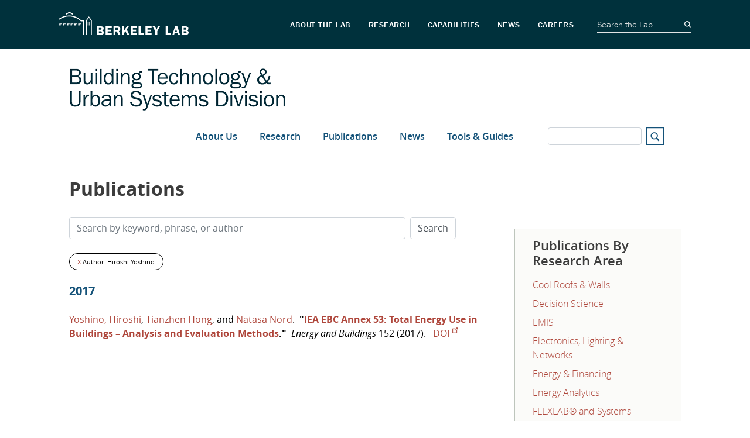

--- FILE ---
content_type: text/html; charset=UTF-8
request_url: https://buildings.lbl.gov/publications?author=Hiroshi%20Yoshino
body_size: 6852
content:
<!DOCTYPE html>
<html  lang="en" dir="ltr" prefix="og: https://ogp.me/ns#">
  <head>
    <meta charset="utf-8" />
<script type="text/javascript">
      var _paq = window._paq = window._paq || [];
      _paq.push(['trackPageView']);
      _paq.push(['enableLinkTracking']);
      (function() {
        var u='//lbl-eta-matomo-33bb89ee0da0.herokuapp.com/';
        _paq.push(['setTrackerUrl', u+'matomo.php']);
        _paq.push(['setSiteId', '6']);
        var d=document, g=d.createElement('script'), s=d.getElementsByTagName('script')[0];
        g.async=true; g.src=u+'matomo.js'; s.parentNode.insertBefore(g,s);
      })();
    </script>
<script async src="https://www.googletagmanager.com/gtag/js?id=G-EETQYTKZHG"></script>
<script>window.dataLayer = window.dataLayer || [];function gtag(){dataLayer.push(arguments)};gtag("js", new Date());gtag("set", "developer_id.dMDhkMT", true);gtag("config", "G-EETQYTKZHG", {"groups":"default","page_placeholder":"PLACEHOLDER_page_location"});</script>
<link rel="canonical" href="https://buildings.lbl.gov/publications" />
<meta name="Generator" content="Drupal 10 (https://www.drupal.org)" />
<meta name="MobileOptimized" content="width" />
<meta name="HandheldFriendly" content="true" />
<meta name="viewport" content="width=device-width, initial-scale=1.0" />
<link rel="icon" href="/themes/custom/lbl_base/favicon.ico" type="image/vnd.microsoft.icon" />

    <title>Publications | Building Technology and Urban Systems</title>
    <link rel="stylesheet" media="all" href="/sites/default/files/css/css_rkcmJynKjXlj71gAnDySclRkDQV6O5BG6ZYJXMq4XNw.css?delta=0&amp;language=en&amp;theme=lbl_base&amp;include=eJxtjEkKgDAMAD9UzJNClyClaROaFvT3Lgh68DYzh4mFUh7SMbdEbQSWWODDjrbBuRVIfarn5VHHgTF4I1hZgufXL4hSVdq5MGe5KhOq6FS8jwY_zdlugypciwPZkjpl" />
<link rel="stylesheet" media="all" href="//stackpath.bootstrapcdn.com/bootstrap/4.1.1/css/bootstrap.min.css" />
<link rel="stylesheet" media="all" href="//cdnjs.cloudflare.com/ajax/libs/font-awesome/5.8.2/css/all.min.css" />
<link rel="stylesheet" media="all" href="//cdn.lbl.gov/stable/2/css/global.css" />
<link rel="stylesheet" media="all" href="/sites/default/files/css/css_-uk2YrBKcmCDDOGcfuu8BygDgLZanxWmqxzAkKFW90E.css?delta=4&amp;language=en&amp;theme=lbl_base&amp;include=eJxtjEkKgDAMAD9UzJNClyClaROaFvT3Lgh68DYzh4mFUh7SMbdEbQSWWODDjrbBuRVIfarn5VHHgTF4I1hZgufXL4hSVdq5MGe5KhOq6FS8jwY_zdlugypciwPZkjpl" />

    
  </head>
  <body class="path-publications">
    <a href="#main-content" class="visually-hidden focusable skip-link">
      Skip to main content
    </a>

                  <lbl-top-header></lbl-top-header>
              <div class="main-page-content">
      
        <div class="dialog-off-canvas-main-canvas" data-off-canvas-main-canvas>
          <div class="top-bar">
            <div class="container">
                  
              </div>
    </div>
  

  <nav id="main-navbar" class="navbar navbar-expand-lg navbar-dark">
    <div class="container">
                                <div class="region">
    <div id="block-lbl-base-branding">
  
    
        <a href="/" title="Home" rel="home">
      <img src="/sites/default/files/BTUS_2022_WEB-Header_Blue-01_75x500.png" alt="Home" />
    </a>
      
</div>

  </div>

              
      
              <button class="navbar-toggler" type="button" data-toggle="collapse" data-target="#navbar" aria-controls="navbar" aria-expanded="false" aria-label="Toggle navigation">
          <svg viewBox='0 0 30 30' xmlns='http://www.w3.org/2000/svg'>
            <path  stroke-width='2' stroke-linecap='round' stroke-miterlimit='10' d='M4 7h22M4 15h22M4 23h22'/>
          </svg>
        </button>
      
              <div class="collapse navbar-collapse" id="navbar">
            <div class="region">
    
  
  
  
  
                                            <ul class="has-megamenu nav">
                    
                    
              <li class="is-megamenu nav-item twocolumns">
      
        <a href="/about-us" data-drupal-link-system-path="node/14">About Us</a>
                  <a class="menu-expand" href="#">+</a>
        
                  <div class="megamenu-container">    
                          <div class="megamenu-block">
                                  <img src="https://buildings.lbl.gov/sites/default/files/megamenu/about-us-menu.jpg" />
                                <p>Researchers in the Building Technology & Urban Systems Division (BTUS) at Lawrence Berkeley National Laboratory develop data and technologies that increase energy efficiency and improve the health, safety and comfort of building occupants, in the United States and worldwide.<br />
<br />
We work closely with industry partners, academics and government officials to achieve these goals, and share our research widely</p>
              </div>
            
            <div class="megamenu-links">
        
                        
  
  
                  <ul>
                    
                                      
              <li class="nav-item">
      
        <a href="/access-directions" data-drupal-link-system-path="node/32">Access, Directions</a>
        
        
          
                      </li>
                
                                      
              <li class="nav-item">
      
        <a href="/division-structure" data-drupal-link-system-path="node/25">Division Structure</a>
        
        
          
                      </li>
                
                                      
              <li class="nav-item">
      
        <a href="/our-websites" data-drupal-link-system-path="node/26">Our Websites</a>
        
        
          
                      </li>
                
                                      
              <li class="nav-item">
      
        <a href="/partners" data-drupal-link-system-path="node/27">Partners</a>
        
        
          
                      </li>
                
                                      
              <li class="nav-item">
      
        <a href="/people" data-drupal-link-system-path="node/12">Staff</a>
        
        
          
                      </li>
                
                                      
              <li class="nav-item">
      
        <a href="/testing-capabilities" data-drupal-link-system-path="node/29">Testing Capabilities</a>
        
        
          
                      </li>
                
                                      
              <li class="nav-item">
      
        <a href="/art-rosenfeld" data-drupal-link-system-path="node/34">Art Rosenfeld</a>
        
        
          
                      </li>
                
                                      
              <li class="nav-item">
      
        <a href="/join" data-drupal-link-system-path="node/36">Join Our Mailing List</a>
        
        
          
                      </li>
                
                                      
              <li class="nav-item">
      
        <a href="/resources" data-drupal-link-system-path="node/179">Resources</a>
        
        
          
                      </li>
                    </ul>
      
          
                    </div>
          </div>
                      </li>
                
                    
              <li class="is-megamenu nav-item threecolumns">
      
        <a href="/research" data-drupal-link-system-path="node/8">Research</a>
                  <a class="menu-expand" href="#">+</a>
        
                  <div class="megamenu-container">    
                          <div class="megamenu-block">
                                  <img src="https://buildings.lbl.gov/sites/default/files/megamenu/research-menu_0.jpg" />
                                <p>We are at the forefront of cutting-edge research that redefines building technology and explores all areas of urban systems.<br />
<br />
We have been leaders for decades in developing energy-efficient windows, improving indoor air quality, coming up with new ideas to fix the nation's electricity grid, and so much more.<br />
<br />
Visit our research areas at the right to find out more.</p>
              </div>
            
            <div class="megamenu-links">
        
                        
  
  
                  
                                      
              <div class="nav-item">
      
        <span>Colum 1</span>
                  <a class="menu-expand" href="#">+</a>
        
        
                        
  
  
                  <ul>
                    
                                      
              <li class="nav-item">
      
        <a href="/windows-daylighting" data-drupal-link-system-path="node/16">Windows &amp; Daylighting</a>
        
        
          
                      </li>
                
                                      
              <li class="nav-item">
      
        <a href="/flexlab-and-systems-integration" data-drupal-link-system-path="node/17">FLEXLAB® &amp; Systems Integration </a>
        
        
          
                      </li>
                
                                      
              <li class="nav-item">
      
        <a href="/electronics-lighting-networks" data-drupal-link-system-path="node/15">Electronics, Lighting &amp; Networks</a>
        
        
          
                      </li>
                
                                      
              <li class="nav-item">
      
        <a href="/modeling-simulation" data-drupal-link-system-path="node/19">Modeling &amp; Simulation</a>
        
        
          
                      </li>
                
                                      
              <li class="nav-item">
      
        <a href="/indoor-air-quality" data-drupal-link-system-path="node/18">Indoor Air Quality</a>
        
        
          
                      </li>
                
                                      
              <li class="nav-item">
      
        <a href="/high-tech-industrial" data-drupal-link-system-path="node/20">High Tech &amp; Industrial</a>
        
        
          
                      </li>
                    </ul>
      
          
                      </div>
                
                                      
              <div class="nav-item">
      
        <span>Colum 2</span>
                  <a class="menu-expand" href="#">+</a>
        
        
                        
  
  
                  <ul>
                    
                                      
              <li class="nav-item">
      
        <a href="/decision-science" data-drupal-link-system-path="node/21">Decision Science</a>
        
        
          
                      </li>
                
                                      
              <li class="nav-item">
      
        <a href="/energy-analytics" data-drupal-link-system-path="node/23">Energy Analytics</a>
        
        
          
                      </li>
                
                                      
              <li class="nav-item">
      
        <a href="/grid-demand-flexibility" data-drupal-link-system-path="node/30">The Grid &amp; Demand Response</a>
        
        
          
                      </li>
                
                                      
              <li class="nav-item">
      
        <a href="/cool-roofs-walls" data-drupal-link-system-path="node/31">Cool Roofs &amp; Walls</a>
        
        
          
                      </li>
                
                                      
              <li class="nav-item">
      
        <a href="/urban-science-research" data-drupal-link-system-path="node/81">Urban Systems</a>
        
        
          
                      </li>
                    </ul>
      
          
                      </div>
                    
          
                    </div>
          </div>
                      </li>
                
                    
              <li class="is-megamenu nav-item twocolumns">
      
        <a href="/publications" data-drupal-link-system-path="publications">Publications</a>
                  <a class="menu-expand" href="#">+</a>
        
                  <div class="megamenu-container">    
                          <div class="megamenu-block">
                                  <img src="https://buildings.lbl.gov/sites/default/files/megamenu/BTUS_ETA_Horizontal_Blue.png" />
                                <p>Enjoy presentations from Building Technology & Urban systems research experts on a wide variety of topics in the areas of building energy efficiency, the electricity grid and how it relates to buildings and much more.</p>
              </div>
            
            <div class="megamenu-links">
        
                        
  
  
                  <ul>
                    
                                      
              <li class="nav-item">
      
        <a href="/presentations" data-drupal-link-system-path="node/149">Presentations</a>
        
        
          
                      </li>
                    </ul>
      
          
                    </div>
          </div>
                      </li>
                
                                      
              <li class="nav-item no-megamenu">
      
        <a href="/news" data-drupal-link-system-path="news">News</a>
        
        
          
                      </li>
                
                    
              <li class="is-megamenu nav-item twocolumns">
      
        <a href="/tools-guides" data-drupal-link-system-path="node/28">Tools &amp; Guides</a>
                  <a class="menu-expand" href="#">+</a>
        
                  <div class="megamenu-container">    
                          <div class="megamenu-block">
                                  <img src="https://buildings.lbl.gov/sites/default/files/megamenu/tools-menu.jpg" />
                                <p>Explore our tools, guidebooks and software and download for free. <br />
<br />
We offer a variety of technologies designed to simulate and model real-world circumstances to assist in energy-saving programs and help building owners build better buildings. These tools can help calculate performance of building systems like windows and shades, help consumers and builders pick the best windows for a variety of applications and much more.</p>
              </div>
            
            <div class="megamenu-links">
        
                        
  
  
                  <ul>
                    
                                      
              <li class="nav-item">
      
        <a href="/tools-guides#whole" data-drupal-link-system-path="node/28">Whole Building</a>
        
        
          
                      </li>
                
                                      
              <li class="nav-item">
      
        <a href="/tools-guides#occupant" data-drupal-link-system-path="node/28">Occupant Behavior</a>
        
        
          
                      </li>
                
                                      
              <li class="nav-item">
      
        <a href="/tools-guides#lighting" data-drupal-link-system-path="node/28">Lighting</a>
        
        
          
                      </li>
                
                                      
              <li class="nav-item">
      
        <a href="/tools-guides#windows" data-drupal-link-system-path="node/28">Windows and Envelope Materials</a>
        
        
          
                      </li>
                
                                      
              <li class="nav-item">
      
        <a href="/tools-guides#cool" data-drupal-link-system-path="node/28">Cool Surfaces</a>
        
        
          
                      </li>
                
                                      
              <li class="nav-item">
      
        <a href="/tools-guides#city" data-drupal-link-system-path="node/28">City and Districts</a>
        
        
          
                      </li>
                    </ul>
      
          
                    </div>
          </div>
                      </li>
                    </ul>
      


<div class="views-exposed-form" data-drupal-selector="views-exposed-form-search-page" id="block-exposedformsearchpage">
  
    
      <form action="/search" method="get" id="views-exposed-form-search-page" accept-charset="UTF-8">
  <div class="js-form-item form-item js-form-type-textfield form-item-s js-form-item-s">
      <label for="edit-s">Search</label>
        <input data-drupal-selector="edit-s" type="text" id="edit-s" name="s" value="" size="30" maxlength="128" class="form-text form-control" />

        </div>
<svg version="1.1" xmlns="http://www.w3.org/2000/svg" xmlns:xlink="http://www.w3.org/1999/xlink" x="0px" y="0px"
        width="30px" height="30px" viewBox="0 0 44 44" xml:space="preserve">
        <path class="st0" d="M42,2v40H2V2H42 M44,0H0v44h44V0L44,0z"></path>
        <path class="st0" d="M33.4,31.6l-5.8-5.8c0.9-1.4,1.4-3,1.4-4.8c0-5-4-9-9-9s-9,4-9,9c0,5,4,9,9,9c1.8,0,3.4-0.5,4.8-1.4l5.8,5.8
          L33.4,31.6z M13.5,21c0-3.6,2.9-6.5,6.5-6.5s6.5,2.9,6.5,6.5s-2.9,6.5-6.5,6.5S13.5,24.6,13.5,21z"></path>
      </svg><div data-drupal-selector="edit-actions" class="form-actions js-form-wrapper form-wrapper" id="edit-actions"><input data-drupal-selector="edit-submit-search" type="submit" id="edit-submit-search" value="Apply" class="button js-form-submit form-submit form-control" />
</div>


</form>

  </div>

  </div>

        </div>
          </div>
  </nav>


  <div role="main" class="main-container">

        
        <section>

                              <div class="highlighted">
            <div class="container">
                <div class="region">
    <div data-drupal-messages-fallback class="hidden"></div>

  </div>

            </div>
          </div>
              
                              <div class="help">
            <div class="container">
              
            </div>
          </div>
              
                    <a id="main-content"></a>
        <div class="container">
            <div class="region">
    <div id="block-breadcrumbs">
  
    
      
  </div>
<div id="block-pagetitle">
  
    
      
  <h1>Publications</h1>


  </div>
<div id="block-publicationsbyresearcharea">
  
      <h2>Publications By Research Area</h2>
    
      <ul><li><a href="/publications?author=Hiroshi%20Yoshino&amp;term=btus-cool-roofs-and-walls">Cool Roofs &amp; Walls</a></li><li><a href="/publications?author=Hiroshi%20Yoshino&amp;term=btus-decision-science-and-tools">Decision Science</a></li><li><a href="/publications?author=Hiroshi%20Yoshino&amp;term=emis">EMIS</a></li><li><a href="/publications?author=Hiroshi%20Yoshino&amp;term=btus-lighting-and-electronics">Electronics, Lighting &amp; Networks</a></li><li><a href="/publications?author=Hiroshi%20Yoshino&amp;term=btus-energy-and-financing">Energy &amp; Financing</a></li><li><a href="/publications?author=Hiroshi%20Yoshino&amp;term=btus-energy-analytics">Energy Analytics </a></li><li><a href="/publications?author=Hiroshi%20Yoshino&amp;term=btus-flexlab-and-systems">FLEXLAB® and Systems Integration</a></li><li><a href="/publications?author=Hiroshi%20Yoshino&amp;term=btus-high-tech-and-industrial">High Tech &amp; Industrial</a></li><li><a href="/publications?author=Hiroshi%20Yoshino&amp;term=btus-indoor-air-quality">Indoor Air Quality</a></li><li><a href="/publications?author=Hiroshi%20Yoshino&amp;term=btus-modeling-and-simulation">Modeling &amp; Simulation</a></li><li><a href="/publications?author=Hiroshi%20Yoshino&amp;term=btus-demand-response-and-grid">The Grid &amp; Demand Response</a></li><li><a href="/publications?author=Hiroshi%20Yoshino&amp;term=btus-windows-and-daylighting">Windows &amp; Daylighting</a></li></ul>
  </div>
<div id="block-lbl-base-content">
  
    
      <form class="lbl-publication-search-form" data-drupal-selector="lbl-publication-search-form" action="/publications?author=Hiroshi%20Yoshino" method="post" id="lbl-publication-search-form" accept-charset="UTF-8">
  <div class="form-inline js-form-wrapper form-wrapper" data-drupal-selector="edit-main" id="edit-main"><div class="js-form-item form-item js-form-type-textfield form-item-search js-form-item-search">
      <label for="edit-search"></label>
        <input placeholder="Search by keyword, phrase, or author" class="mr-2 mt-0 form-text form-control" data-drupal-selector="edit-search" type="text" id="edit-search" name="search" value="" size="60" maxlength="128" />

        </div>
<input data-drupal-selector="edit-submit" type="submit" id="edit-submit" name="op" value="Search" class="button js-form-submit form-submit form-control" />
</div>
<input autocomplete="off" data-drupal-selector="form-x6oj6jhmglwgob65lqlluak4fxjsjvhc-qki5ngelz4" type="hidden" name="form_build_id" value="form-x6OJ6jhmglwGOb65lQLLUAK4FXjSjvHc-qKI5nGeLZ4" class="form-control" />
<input data-drupal-selector="edit-lbl-publication-search-form" type="hidden" name="form_id" value="lbl_publication_search_form" class="form-control" />

</form>
<div class="publications-facets">
  <span>
    <a href="/publications">X</a> Author: Hiroshi Yoshino
  </span>
</div>

<div class="publications">
      <h3>2017</h3>
          <div class="publications--publication">
  <a href="/publications?author=Hiroshi Yoshino" class="publications--publication-author">Yoshino, Hiroshi</a><span>, </span><a href="/publications?author=Tianzhen Hong" class="publications--publication-author">Tianzhen Hong</a><span>, and </span><a href="/publications?author=Natasa Nord" class="publications--publication-author">Natasa Nord</a><span>.</span><span class="publications--publication-title">"<a href="/publications/iea-ebc-annex-53-total-energy-use">IEA EBC Annex 53: Total Energy Use in Buildings – Analysis and Evaluation Methods</a>."</span><i>Energy and Buildings</i><span>
      152        (2017).    </span><a href="https://dx.doi.org/10.1016/j.enbuild.2017.07.038" target="_blank" class="publications--publication-doi">DOI</a></div>

      </div>
  </div>

  </div>

        </div>
          </section>
  </div>

      <footer class="footer" role="contentinfo">
  <div class="container">
    <div class="footer-region">
      <div class="footer-logo">
                  <div class="footer-logo--logo">
            <img src="https://buildings.lbl.gov/sites/default/files/ETA_2022_WEB-Footer3-line_White-01.png" class="img-responsive"/>
          </div>
        
        <div class="footer-logo--links">
                      <div class="footer-logo--content">
              <p><a href="https://www.energy.gov/" target="_blank" title="U.S Department of Energy"><img alt="U.S Department of Energy" src="/sites/default/files/doe-seal.png" style="height:80px; width:80px" /></a>&nbsp;&nbsp;&nbsp;<a href="https://www.berkeley.edu/" target="_blank" title="UC Berkeley"><img alt="UC Berkeley" src="/sites/default/files/berkeley-seal.png" style="height:80px; width:80px" /></a></p>

            </div>
                                <a class="footer-logo--social-link" href="https://www.facebook.com/energytechnologiesarea.lbnl/" target="_blank">
              <i class="fab fa-facebook-f"></i>
            </a>
                                <a class="footer-logo--social-link" href="https://twitter.com/BerkeleyLabETA" target="_blank">
              <i class="fab fa-twitter"></i>
            </a>
                                <a class="footer-logo--social-link" href="https://www.linkedin.com/company/lawrence-berkeley-national-laboratory/" target="_blank">
              <i class="fab fa-linkedin-in"></i>
            </a>
                  </div>
        <div class="footer-logo--copyright">
          ©2025 Energy Technologies Area, Berkeley Lab
        </div>
      </div>
        <div class="region">
    <nav role="navigation" aria-labelledby="block-lbl-base-footer-menu" id="block-lbl-base-footer">
      
  <h2 id="block-lbl-base-footer-menu">OUR ORGANIZATION</h2>
  

        
  
  
  
                          <ul class="nav">
                    
                                      
              <li class="nav-item no-megamenu">
      
        <a href="http://lbl.gov" target="_blank">Lawrence Berkeley National Laboratory</a>
        
        
          
                      </li>
                
                                      
              <li class="nav-item no-megamenu">
      
        <a href="http://eta.lbl.gov" target="_blank">Energy Technologies Area</a>
        
        
          
                      </li>
                
                                      
              <li class="nav-item no-megamenu">
      
        <a href="/join" target="_blank" data-drupal-link-system-path="node/36">Join Our Mailing List</a>
        
        
          
                      </li>
                
                                      
              <li class="nav-item no-megamenu">
      
        <a href="http://www.lbl.gov/disclaimers/" target="_blank">Privacy and Security Notice</a>
        
        
          
                      </li>
                    </ul>
      


  </nav>

  </div>

    </div>
  </div>
</footer>
  
  </div>

      
    </div>
                <lbl-bottom-footer></lbl-bottom-footer>
              <script type="application/json" data-drupal-selector="drupal-settings-json">{"path":{"baseUrl":"\/","pathPrefix":"","currentPath":"publications","currentPathIsAdmin":false,"isFront":false,"currentLanguage":"en","currentQuery":{"author":"Hiroshi Yoshino"}},"pluralDelimiter":"\u0003","suppressDeprecationErrors":true,"ajaxPageState":{"libraries":"eJxtTlsKwzAMu1CYjxScB8HEsU3iwnr7tetgo-xLD4Sk3Gsh1xlJShVPrLnDDw_16UzSoczNkB8fGZpq4xpRkHenvOBuBE4cE64KjTUhf_VJsg5TOUau3EDXoXBB9Im5k7SwaNjRaWqbxfedBX-8sPbldcDZ_gK-nlLI","theme":"lbl_base","theme_token":null},"ajaxTrustedUrl":{"form_action_p_pvdeGsVG5zNF_XLGPTvYSKCf43t8qZYSwcfZl2uzM":true,"\/search":true},"google_analytics":{"account":"G-EETQYTKZHG","trackOutbound":true,"trackMailto":true,"trackTel":true,"trackDownload":true,"trackDownloadExtensions":"7z|aac|arc|arj|asf|asx|avi|bin|csv|doc(x|m)?|dot(x|m)?|exe|flv|gif|gz|gzip|hqx|jar|jpe?g|js|mp(2|3|4|e?g)|mov(ie)?|msi|msp|pdf|phps|png|ppt(x|m)?|pot(x|m)?|pps(x|m)?|ppam|sld(x|m)?|thmx|qtm?|ra(m|r)?|sea|sit|tar|tgz|torrent|txt|wav|wma|wmv|wpd|xls(x|m|b)?|xlt(x|m)|xlam|xml|z|zip","trackColorbox":true},"lbl_matomo":{"track_clicks":null},"simple_popup_blocks":{"settings":[{"identifier":"block-mailinglistinvitationblock","uid":"mailing_list_invite_popup","type":"0","css_selector":"1","layout":"3","visit_counts":"0","overlay":0,"trigger_method":"0","trigger_selector":"#custom-css-id","enable_escape":"1","delay":"5","minimize":0,"close":"1","use_time_frequency":"1","time_frequency":"86400","show_minimized_button":0,"width":"320","cookie_expiry":"100","status":"1","trigger_width":null}]},"data":{"extlink":{"extTarget":true,"extTargetNoOverride":false,"extNofollow":false,"extNoreferrer":false,"extFollowNoOverride":false,"extClass":"ext","extLabel":"(link is external)","extImgClass":false,"extSubdomains":false,"extExclude":"","extInclude":"","extCssExclude":"","extCssExplicit":"","extAlert":false,"extAlertText":"This link will take you to an external web site. We are not responsible for their content.","mailtoClass":"mailto","mailtoLabel":"(link sends email)","extUseFontAwesome":false,"extIconPlacement":"append","extFaLinkClasses":"fa fa-external-link","extFaMailtoClasses":"fa fa-envelope-o","whitelistedDomains":[]}},"user":{"uid":0,"permissionsHash":"cab3a2ca7f4931f1385388da4dbfc16220b72e2b46f2b1409a275257197677d3"}}</script>
<script src="/sites/default/files/js/js_7iopmmXRhUfaytEKS0Krk9VtdJLadD-MAOu2lxzOL4U.js?scope=footer&amp;delta=0&amp;language=en&amp;theme=lbl_base&amp;include=eJxtjFEKAyEMRC8kmyNJtEHEMQlrFrq3b4sfhdKvmfcYRp6BroMe5-WMQzamZtYgmZVxR6-LfkVCQS68hBqsML78KdWmm4rG3k0Om0Y7cpxcR9eWVp_-_nTzy3OB1bHoj3sBsNFBBA"></script>
<script src="//cdnjs.cloudflare.com/ajax/libs/popper.js/1.14.3/umd/popper.min.js"></script>
<script src="//stackpath.bootstrapcdn.com/bootstrap/4.1.1/js/bootstrap.min.js"></script>
<script src="//cdnjs.cloudflare.com/ajax/libs/zooming/2.1.1/zooming.min.js"></script>
<script src="/sites/default/files/js/js_lnrQiTYQgZ_u7E8zNZtUu5gnDTZXt_dlPI-BjYqErpE.js?scope=footer&amp;delta=4&amp;language=en&amp;theme=lbl_base&amp;include=eJxtjFEKAyEMRC8kmyNJtEHEMQlrFrq3b4sfhdKvmfcYRp6BroMe5-WMQzamZtYgmZVxR6-LfkVCQS68hBqsML78KdWmm4rG3k0Om0Y7cpxcR9eWVp_-_nTzy3OB1bHoj3sBsNFBBA"></script>
<script src="//cdn.lbl.gov/stable/2/js/lblFullComponents.js"></script>
<script src="/sites/default/files/js/js_DmnNaOrVO_xcW4yLtbjrnecOLNpnW83pe_TfUoL_B4A.js?scope=footer&amp;delta=6&amp;language=en&amp;theme=lbl_base&amp;include=eJxtjFEKAyEMRC8kmyNJtEHEMQlrFrq3b4sfhdKvmfcYRp6BroMe5-WMQzamZtYgmZVxR6-LfkVCQS68hBqsML78KdWmm4rG3k0Om0Y7cpxcR9eWVp_-_nTzy3OB1bHoj3sBsNFBBA"></script>

  </body>
</html>


--- FILE ---
content_type: image/svg+xml
request_url: https://cdn.lbl.gov/stable/2/assets/icons/threads.svg
body_size: 843
content:
<svg version="1.1" viewBox="0 0 19 19" xmlns="http://www.w3.org/2000/svg">
 <path d="m14.962 0h-10.923c-2.2211 0-4.0383 1.8172-4.0383 4.0383v10.923c0 2.2211 1.8172 4.0383 4.0383 4.0383h10.923c2.2211 0 4.0383-1.8172 4.0383-4.0383v-10.923c0-2.2211-1.8172-4.0383-4.0383-4.0383zm-8.618 15.881c1.1053 0.5951 1.7706 0.7734 3.2175 0.7734l1.4e-4 -1e-4c1.7025 0 2.986-0.3661 3.8496-1.098 1.5829-1.3413 2.194-3.4988 1.0856-5.1808-0.3942-0.59814-0.962-1.1918-1.7508-1.51l-0.0699-0.5347c-0.2265-1.7315-1.5924-2.6445-2.9878-2.6445-1.3954 0-2.3049 0.55623-2.756 1.4032l1.065 0.69094c0.35342-0.59086 1.0108-0.7827 1.7738-0.7827 0.99012 0 1.506 0.87911 1.6415 1.4859-0.249 0.00377-0.5076-0.00408-0.7702-0.01205-1.0931-0.03318-2.2553-0.06846-3.0814 0.72311-0.51584 0.49431-0.77383 1.0732-0.77383 1.7365 0 3.1947 5.4503 3.424 5.9213-0.5954 1.5289 1.0941 1.279 2.8885 0.0795 4.0138-0.8808 0.8262-2.0228 1.0729-3.4421 1.0729-1.5153 0-3.1318-0.8006-3.9097-2.0665-0.6801-1.1068-0.9264-2.6452-0.87419-4.1692 0.07178-2.0973 0.8017-4.1678 2.583-5.0505 0.7447-0.36918 1.6308-0.46729 2.6074-0.46729 2.4709 0 3.9933 1.2717 4.6251 3.567l1.3681-0.39085c-0.6703-1.7042-1.4806-3.0324-3.1552-3.8838-1.7458-0.88755-4.4717-0.78917-6.1901 0.10613-3.3841 1.7634-3.8652 7.0696-2.2817 10.617 0.44195 0.9905 1.2676 1.6806 2.2252 2.1961zm3.0893-3.8265c-0.67601 0-1.3743-0.4922-1.3743-1.1503h1.4e-4c0-0.3834 0.18058-0.667 0.51697-0.8897 0.71429-0.47275 2.0621-0.33158 2.8368-0.13468 0 0.59898-0.1415 1.1114-0.4243 1.5367-0.2827 0.4254-0.8012 0.638-1.5554 0.638z" clip-rule="evenodd" fill-rule="evenodd"/>
</svg>


--- FILE ---
content_type: image/svg+xml
request_url: https://cdn.lbl.gov/stable/2/assets/icons/instagram.svg
body_size: 728
content:
<svg version="1.1" viewBox="0 0 15.568 15.568" xmlns="http://www.w3.org/2000/svg">
 <g>
  <path d="m7.7842 1.4068h3.1887c0.7503 0 1.1254 0.18758 1.4068 0.28136 0.3751 0.18757 0.6565 0.28136 0.9378 0.56271 0.2814 0.28136 0.4689 0.56272 0.5627 0.93786 0.0938 0.28135 0.1876 0.65649 0.2814 1.4068v3.1887 3.1887c0 0.7503-0.1876 1.1254-0.2814 1.4068-0.1875 0.3751-0.2813 0.6565-0.5627 0.9378-0.2813 0.2814-0.5627 0.469-0.9378 0.5628-0.2814 0.0937-0.6565 0.1875-1.4068 0.2813h-3.1887-3.1887c-0.75029 0-1.1254-0.1876-1.4068-0.2813-0.37514-0.1876-0.6565-0.2814-0.93786-0.5628-0.28135-0.2813-0.46892-0.5627-0.56271-0.9378-0.09378-0.2814-0.18757-0.6565-0.28136-1.4068v-3.1887-3.1887c0-0.75029 0.18758-1.1254 0.28136-1.4068 0.18757-0.37514 0.28136-0.6565 0.56271-0.93786 0.28136-0.28135 0.56272-0.46892 0.93786-0.56271 0.28135-0.09378 0.65649-0.18757 1.4068-0.28136h3.1887zm0-1.4068h-3.1887c-0.84407 0-1.4068 0.18757-1.8757 0.37514-0.46893 0.18757-0.93785 0.46892-1.4068 0.93785s-0.6565 0.84407-0.93785 1.4068c-0.18757 0.46893-0.28136 1.0316-0.37514 1.8757v3.1887 3.1887c0 0.8441 0.18757 1.4068 0.37514 1.8757 0.18757 0.4689 0.46892 0.9379 0.93785 1.4068s0.84407 0.6565 1.4068 0.9378c0.46893 0.1876 1.0316 0.2814 1.8757 0.3752h3.1887 3.1887c0.844 0 1.4068-0.1876 1.8757-0.3752 0.4689-0.1875 0.9378-0.4689 1.4068-0.9378 0.4689-0.4689 0.6565-0.8441 0.9378-1.4068 0.1876-0.4689 0.2814-1.0316 0.3752-1.8757v-3.1887-3.1887c0-0.84407-0.1876-1.4068-0.3752-1.8757-0.1875-0.46893-0.4689-0.93785-0.9378-1.4068-0.469-0.46893-0.8441-0.6565-1.4068-0.93785-0.4689-0.18757-1.0317-0.28136-1.8757-0.37514h-3.1887z"/>
  <path d="m7.7842 3.7514c-2.2508 0-4.0328 1.7819-4.0328 4.0328 0 2.2509 1.7819 4.0328 4.0328 4.0328 2.2508 0 4.0327-1.7819 4.0327-4.0328 0-2.2508-1.7819-4.0328-4.0327-4.0328zm0 6.6588c-1.4068 0-2.626-1.1254-2.626-2.626 0-1.4068 1.1254-2.626 2.626-2.626 1.4068 0 2.626 1.1254 2.626 2.626 0 1.4068-1.2192 2.626-2.626 2.626z"/>
  <path d="m11.911 4.5955c0.518 0 0.9379-0.41989 0.9379-0.93786 0-0.51796-0.4199-0.93785-0.9379-0.93785-0.5179 0-0.9378 0.41989-0.9378 0.93785 0 0.51797 0.4199 0.93786 0.9378 0.93786z"/>
 </g>
</svg>


--- FILE ---
content_type: image/svg+xml
request_url: https://cdn.lbl.gov/stable/2/assets/icons/caret-down.svg
body_size: 365
content:
<svg width="17.49" height="9.8844" version="1.1" viewBox="0 0 17.49 9.8844" xmlns="http://www.w3.org/2000/svg">
 <path d="m15.75 0.30302-7.0058 7.0633-0.19999-0.19393-1.15-1.15-5.6543-5.7195c-0.19242-0.19545-0.44846-0.30302-0.72042-0.30302s-0.528 0.10757-0.72043 0.30302c-0.39922 0.40301-0.39922 1.0591 0 1.4636l7.7254 7.8163c0.19241 0.194 0.44847 0.3015 0.72043 0.3015h7.5e-4c0.27196 0 0.52725-0.1075 0.71965-0.3015l7.7255-7.8163c0.3984-0.40453 0.3984-1.0606 0-1.4636-0.3834-0.38938-1.0545-0.39089-1.4409 0z"/>
</svg>


--- FILE ---
content_type: image/svg+xml
request_url: https://cdn.lbl.gov/stable/2/assets/icons/youtube.svg
body_size: 330
content:
<svg version="1.1" viewBox="0 0 15.006 10.504" xmlns="http://www.w3.org/2000/svg">
 <path d="m14.631 1.5944c-0.1876-0.6565-0.6565-1.1254-1.313-1.313-1.1254-0.28136-5.9085-0.28136-5.9085-0.28136s-4.6893 0-5.9085 0.28136c-0.65649 0.18757-1.1254 0.6565-1.313 1.313-0.18757 1.2192-0.18757 3.6576-0.18757 3.6576s3e-6 2.4384 0.28136 3.6576c0.18757 0.65652 0.65649 1.1254 1.313 1.313 1.1254 0.2813 5.9085 0.2813 5.9085 0.2813s4.6893 0 5.9085-0.2813c0.6565-0.1876 1.1254-0.6565 1.313-1.313 0.2814-1.2192 0.2813-3.6576 0.2813-3.6576s0-2.4384-0.3751-3.6576zm-8.6282 5.9085v-4.5017l3.939 2.2508z" />
</svg>
